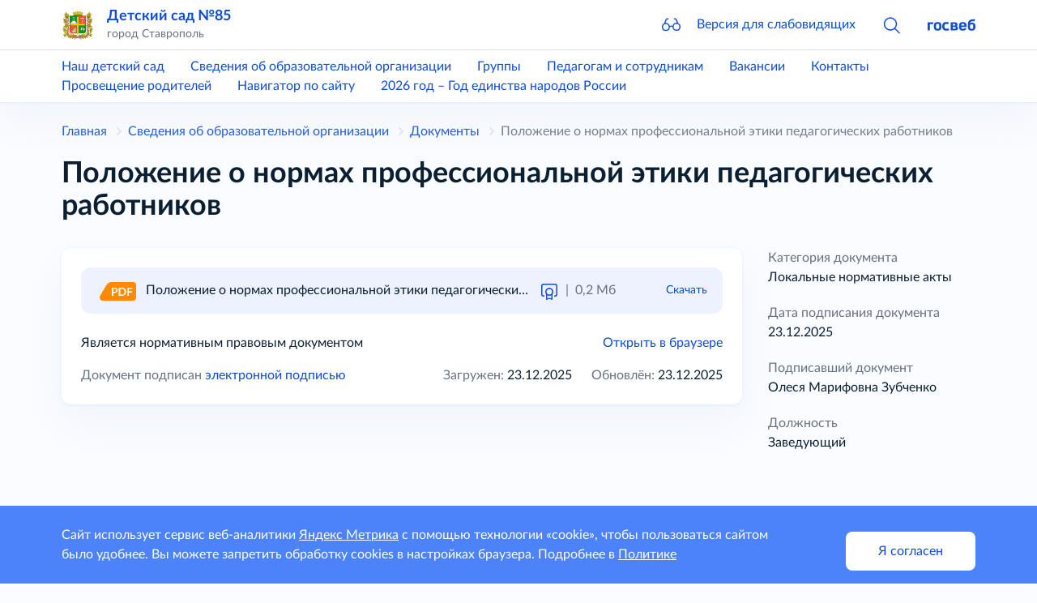

--- FILE ---
content_type: text/css
request_url: https://stavsad85.gosuslugi.ru/netcat_template/css/1/mixins.css?1768396460
body_size: 996
content:
/* <sub90> */
.tpl-body-sub-90 > .tpl-block-list-objects:not(.swiper-wrapper) > *:not(:first-child) {
    display: none;
}

.tpl-body-sub-90 {
    --swiper-theme-color: var(--tpl-color-foreground-accent, #007aff);
    --swiper-navigation-size: 52px;
}

.tpl-body-sub-90 > .tpl-block-list {
    display: block;
}

.tpl-body-sub-90 .swiper-pagination {
    text-align: center;
    position: relative;
    margin: 38px 0 38px 0;
}

.tpl-body-sub-90 .swiper-pagination-bullet {
    border: 1px solid var(--tpl-color-foreground-main-lightest, #333);
    background-color: transparent;
    height: 12px;
    width: 12px;
    margin: 0 6px;
    opacity: 0.35;
}

.tpl-body-sub-90 .swiper-pagination-bullet-active, 
.tpl-body-sub-90 .swiper-pagination-progressbar .swiper-pagination-progressbar-fill {
    background-color: var(--tpl-color-brand, #007aff);
    border-color: var(--tpl-color-brand, #007aff);
    opacity: 1;
}

.tpl-body-sub-90 .swiper-pagination-bullet:focus {
    outline: none;
    border: 1px solid var(--tpl-color-foreground-main, #000);
    background-color: var(--tpl-color-foreground-main-lightest, #333);
    opacity: 1;
}

.tpl-body-sub-90 .swiper-pagination-bullet-active:focus {
    background-color: var(--tpl-color-brand, #007aff);
}

.tpl-body-sub-90 .swiper-scrollbar {
    background-color: var(--tpl-color-foreground-main-lightest, rgba(0,0,0,0.1));
}

.tpl-body-sub-90 .swiper-scrollbar-drag {
    background-color: var(--tpl-color-foreground-accent, rgba(0,0,0,0.5));
}

.swiper-nc-auto-slides-per-view > .swiper-slide {
    width: auto;
    min-width: 100px;
}

.tpl-body-sub-90 .swiper-container-multirow .tpl-body-sub-90 .tpl-area-main-list > * {
    height: var(--tpl-mixin-gw-slider-slide-height);
}

.tpl-body-sub-90 .swiper-gw-container-inner {
    position: relative;
}

.tpl-body-sub-90 .swiper-button-prev, .tpl-body-sub-90 .swiper-button-next {
    border: 1px solid #CCC;
    border-radius: 50%;
    background-color: white;
    background-repeat: no-repeat;
    background-size: 25px 25px;
    background-position: center;
    background-image: url("data:image/svg+xml,%3Csvg width='25' height='25' viewBox='0 0 25 25' fill='none' xmlns='http://www.w3.org/2000/svg'%3E%3Cpath d='M8.64111 3.94141L17.6158 12.518L8.58793 21.9413' stroke='%23273350' stroke-width='2' stroke-linecap='round' stroke-linejoin='round'/%3E%3C/svg%3E%0A");
    width: var(--swiper-navigation-size);
    height: var(--swiper-navigation-size);
}

.tpl-body-sub-90 .swiper-button-prev:focus, .tpl-body-sub-90 .swiper-button-next:focus {
    outline: none;
}

.tpl-body-sub-90 .swiper-button-prev {
    transform: rotate(180deg);
    left: var(--tpl-mixin-gw-slider-arrow-container-margin, 0px);
}

.tpl-body-sub-90 .swiper-button-next {
    right: var(--tpl-mixin-gw-slider-arrow-container-margin, 0px);
}


.tpl-body-sub-90 .swiper-button-prev:after, .tpl-body-sub-90 .swiper-button-next:after {
    content: none;
}
/* </sub90> */
